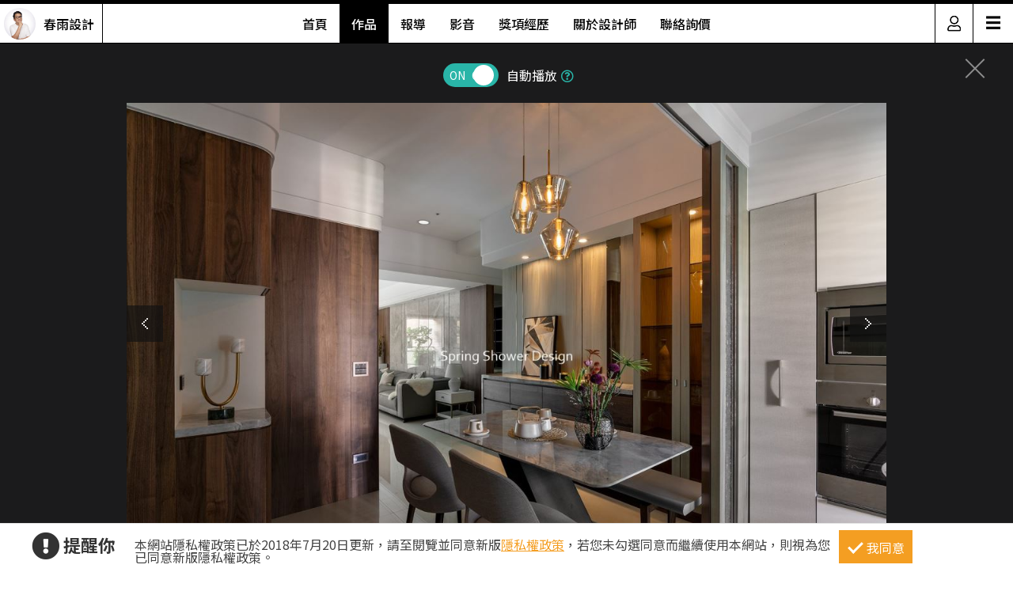

--- FILE ---
content_type: text/html; charset=utf-8
request_url: https://www.searchome.net/photo.aspx?id=407947
body_size: 7819
content:
<!DOCTYPE html><html lang=zh-TW><head><title>新成屋(5年以下)＿現代風餐廳案例圖片＿春雨設計＿春雨_151 逸品苑之11－設計家 Searchome</title><meta charset=utf-8><meta http-equiv=content-language content=zh-tw><meta name=keywords content="春雨設計 45.3坪,新成屋(5年以下),三房,現代風,餐廳,吊燈,桌,椅,花瓶,灰色"><meta name=Description content="春雨_151 逸品苑之11是新成屋(5年以下)現代風餐廳，由春雨設計精心規劃的45.3坪三房住宅空間，家庭成員一共有2位大人、2位小孩。因應屋主需求，設計師..."><link rel=manifest href=/manifest.json><link rel=search type=application/opensearchdescription+xml href=/opensearch.xml title="設計家 Searchome"><meta property=og:type content=website><meta property=og:site_name content="設計家 Searchome"><meta property=fb:app_id content=115916068447767><meta property=fb:pages content=179832444277><meta name=copyright content="設計家 Searchome"><meta property=og:title content="新成屋(5年以下)＿現代風餐廳案例圖片＿春雨設計＿春雨_151 逸品苑之11－設計家 Searchome"><meta property=og:description content="春雨_151 逸品苑之11是新成屋(5年以下)現代風餐廳，由春雨設計精心規劃的45.3坪三房住宅空間，家庭成員一共有2位大人、2位小孩。因應屋主需求，設計師運用現代風作為主軸，搭配木地板、大理石、茶鏡、鍍鈦、夾紗玻璃、美耐板、系統板、五金，打造全家人的夢想家居。"><meta property=og:url content="https://www.searchome.net/photo.aspx?id=407947"><meta property=og:image content=https://searchome-aws.hmgcdn.com:443/article/doctype22/dsg719/case66358/img_20210915120818784.jpg><meta name=viewport content="width=device-width, initial-scale=1.0"><link rel=preload href=/css/webbasewithrwdcss26.min.css as=style onload="this.onload=null;this.rel='stylesheet'"><noscript><link rel=stylesheet href=/css/webbasewithrwdcss26.min.css></noscript><link rel=dns-prefetch href=https://fonts.googleapis.com><link rel=preconnect href=https://fonts.googleapis.com crossorigin><link rel=dns-prefetch href=https://fonts.gstatic.com><link rel=preconnect href=https://fonts.gstatic.com crossorigin><link rel=preload as=style href="https://fonts.googleapis.com/css2?family=Noto+Sans+TC:wght@400;500;600;700&amp;family=Noto+Serif+TC:wght@400;500;600;700&amp;display=swap"><link rel=stylesheet href="https://fonts.googleapis.com/css2?family=Noto+Sans+TC:wght@400;500;600;700&amp;family=Noto+Serif+TC:wght@400;500;600;700&amp;display=swap" media=print onload="this.onload=null;this.removeAttribute('media')"><noscript><link rel=stylesheet href=/css/font/google/notosanstc.css></noscript><link rel=preload as=style href=/css/font-awesome/font-awesome.min.css><link rel=stylesheet href=/css/font-awesome/font-awesome.min.css media=print onload="this.onload=null;this.removeAttribute('media')"><noscript><link rel=stylesheet href=/css/font-awesome/font-awesome.min.css></noscript><link href=https://www.googletagmanager.com rel=preconnect crossorigin><link href=/images/searchome2018.ico rel="shortcut icon"><link href=/images/searchome2018.ico rel=icon><link rel=apple-touch-icon href=/images/apple-touch-icon.png><link rel=apple-touch-icon-precomposed href=/images/apple-touch-icon-precomposed.png><meta name=msvalidate.01 content=B907D67DC9A18229CCA2BCAD6E458DE7><meta property=fb:pages content=179832444277><script>(function(w,d,s,l,i){w[l]=w[l]||[];w[l].push({'gtm.start':new Date().getTime(),event:'gtm.js'});var f=d.getElementsByTagName(s)[0],j=d.createElement(s),dl=l!='dataLayer'?'&l='+l:'';j.async=true;j.src='https://www.googletagmanager.com/gtm.js?id='+i+dl;f.parentNode.insertBefore(j,f);})(window,document,'script','dataLayer','GTM-KPQQJ6R');</script><link href="/css/designerintrocss_2022.min.css?t=20260106" rel=stylesheet><link href="/css/view_image_mode.css?t=20260106" rel=stylesheet><script src="/js/head.min.js?v=HiPCMQ7nmQSvfZPJnZlLZn74ON5rhlcYw5_rFAoeQhY" class=NomoveScript></script><link rel=canonical href="https://www.searchome.net/photo.aspx?id=407947"><style>.container #wrapper{width:100%}.SN_rtd{max-width:960px}.privacy{position:fixed;width:100%;bottom:0;z-index:102;display:block;background-color:#fff;height:58px;outline:1px solid #e4e4e4}.privacy p{font-family:"Noto Sans TC","Microsoft JhengHei","微軟正黑體",Verdana,Geneva,sans-serif;line-height:1;font-weight:300;letter-spacing:0}.privacy a{font-family:"Noto Sans TC","Microsoft JhengHei","微軟正黑體",Verdana,Geneva,sans-serif;font-weight:300;letter-spacing:0;text-decoration:none}.privacy span{font-family:"Noto Sans TC","Microsoft JhengHei","微軟正黑體",Verdana,Geneva,sans-serif;font-weight:300;letter-spacing:0;clear:unset;width:auto;display:inline;font-size:16px;color:#fff;margin-left:0;line-height:normal}.privacy_row:after{content:"";display:block;clear:both;height:0;visibility:hidden}.privacy_wrapper{margin:0 auto;max-width:1200px}.privacy_wrapper div{float:left;position:relative}.privacy01 p{color:#333;font-size:22px;font-weight:bold;display:inline-block;margin-right:0}.privacy01 i{font-size:35px;line-height:35px;margin-right:5px}.privacy_icon{vertical-align:text-top}.privacy01{width:10%;margin-top:10px}.privacy02{width:75%}.privacy03{width:15%}.privacy_a{text-decoration:underline!important;color:#f49e22}.privacy_a:hover{color:#555}.privacy02 p{color:#444;font-size:16px;margin:10px;margin-top:18px}.privacy_btn{background-color:#f49e22;color:#fff;padding:10px 10px 8px 35px;box-sizing:border-box;text-align:center;display:block;margin-top:8px;font-size:16px;border:0}.privacy_btn:hover{background-color:#555}.privacy_btn span{position:relative}.privacy_btn i{left:-40%;top:1px;width:7px;height:15px;border:solid #fff;border-width:0 3px 3px 0;transform:rotate(45deg);display:block;position:absolute}@media(max-width:1024px){.privacy_wrapper{max-width:100%}.privacy{height:auto}.privacy01,.privacy02,.privacy03{width:100%}.privacy01{text-align:center}.privacy03{display:block;margin:0 auto .5em auto}.privacy_btn{margin:inherit;width:200px}.privacy02 p{line-height:inherit;text-align:center;margin-top:10px}}@media(max-width:876px){.privacy_btn{width:160px}}</style></head><body id=body oncopy="return addLink()" itemscope itemtype=http://schema.org/WebSite class="IsWeb IsNoHeader Is2021Layout Layout2024"><h1 class=seo>新成屋(5年以下)＿現代風餐廳案例圖片＿春雨設計＿春雨_151 逸品苑之11</h1><div class="privacy_row privacy"><div class=privacy_wrapper><div class=privacy01><p><i class="fa fa-exclamation-circle privacy_icon"></i></p><p>提醒你</p></div><div class=privacy02><p>本網站隱私權政策已於2018年7月20日更新，請至閱覽並同意新版<a href=/privacy.aspx target=_blank class=privacy_a>隱私權政策</a>，若您未勾選同意而繼續使用本網站，則視為您已同意新版隱私權政策。</p></div><div class=privacy03><button href=javascript:void(0); onclick=AgreeGDPR() class=privacy_btn> <span><i></i>我同意</span> </button></div></div></div><div class="container content"><div id=wrapper><div class=sidebar><div class=contact_designer><a href=javascript: onclick=toggleContactDesigner()><i class="sh_icon shi-phone"></i></a></div><div id=divContactDesigner class=contact_form><a href=javascript:void(0) onclick=toggleContactDesigner() class=btn_request_form_close><i class="fa fa-times"></i></a><p>聯絡設計師，我有裝潢需求！</p><div><a id=aMsg href="/designermsg.aspx?id=719" onclick="addExposure(1,'ADA313 ','ContactDsg-msg','719')"><i class="sh_icon shi-comment"></i></a><a id=aPhone href="javascript:MP_iframe_LightBox(null,'/lightbox_designerphone.aspx?id=719',true,true,false,null,'','520px')" onclick="addExposure(1,'ADA313','ContactDsg-phone','719')"><i class="sh_icon shi-phone"></i></a><a id=aLine href=https://line.me/R/ti/p/@fnv0393d onclick="addExposure(1,'ADA313','ContactDsg-line','719')"><i class="sh_icon shi-line"></i></a></div></div><div class=quickmenu><a href="https://www.facebook.com/searchome.net/" target=_blank><i class="sh_icon shi-facebook-f"></i></a> <a href=https://www.youtube.com/user/searchomeTV target=_blank><i class="sh_icon shi-youtube"></i></a> <a href=javascript: onclick="BookMark();return false"><i class="fas fa-heart"></i></a><div style=display:none><ul id=media_group class=media_group><li id=div_notlogin class=media_bookmark onclick="NotLogin();return false"><a id=lnkNotLogin class=btnBookmark title=收藏></a><div id=aCollectNumberNotLogin class=bookmark_number>0</div></li></ul></div><a href=javascript: onclick=gotoTop()><i class="sh_icon shi-arrow-up"></i></a></div></div><div class=join><div class=join_content_box><a href=javascript:void(0) onclick="CollapseMainMenu('OpenMenu_LoginPanel')" class=windows_close></a><h2>登入 / 註冊</h2><a class=btn_member href=/account/login.aspx><p>會員登入</p><i class="fa fa-sign-in" aria-hidden=true></i> </a> <a class=btn_customer href=/account/newregist.aspx><p>網友 / 設計師註冊</p><i class="fa fa-pencil-alt" aria-hidden=true></i> </a><div class=btn_register_now><a href="/reaction.aspx?type=8" class=btn_register>如何在設計家刊登作品?</a></div></div></div><div class="header header_designer"><div class=designer_pic><a href="designerintro.aspx?id=719"><span><img src=https://searchome-aws.hmgcdn.com:443/MemberPhoto/mbr719_1602119941.jpg></span><em>春雨設計</em></a></div><nav><ul><li><a href="/designerintro.aspx?id=719">首頁</a></li><li><a href="/designercaselist.aspx?id=719" class=designerintro_NowMenu>作品</a></li><li><a href="/designerarticlelist.aspx?id=719">報導</a></li><li><a href="/designervideolist.aspx?id=719">影音</a></li><li><a href="/designerawards.aspx?id=719">獎項經歷</a></li><li><a href="/designerabout.aspx?id=719">關於設計師</a></li><li><a href="/designermsg.aspx?id=719">聯絡詢價</a></li></ul></nav><div class=function><a href=javascript:void(0) class=member_icon onclick="CollapseMainMenu('OpenMenu_LoginPanel');return false"><img src=https://searchome-aws.hmgcdn.com:443/images/designerintro/icon.png></a><div id=hambger><span style=font-size:20px;cursor:pointer onclick=openNav()>&#9776;</span></div><div id=mySidenav class=sidenav><a href=javascript:void(0) class=closebtn onclick=closeNav()>&times;</a> <a href="/designerintro.aspx?id=719">首頁</a> <a href="/designercaselist.aspx?id=719">作品</a> <a href="/designerarticlelist.aspx?id=719">報導</a> <a href="/designervideolist.aspx?id=719">影音</a> <a href="/designerawards.aspx?id=719">獎項經歷</a> <a href="/designerabout.aspx?id=719">關於設計師</a> <a href="/designermsg.aspx?id=719">聯絡詢價</a> <a href="https://www.searchome.net/">回設計家</a></div></div></div><div class=view_project_slideshow_mode><a id=aClose class=close href="/designercase.aspx?case=66358"></a><div class=project_caption></div><div class="toggle AutoPlayToggle"><label class=switchBtn onclick=AutoplayToggle()> <input type=checkbox checked> <span class="slider round"><i>ON</i><i>OFF</i></span> </label> <em>自動播放</em><a href=javascript: onclick="$('.AutoplayTip').toggle()"><i class="far fa-question-circle"></i></a><p class=AutoplayTip>每5秒自動播放下一張</p></div><div class=project_img_slideshow_box><div class=project_img_slideshow_info><ul id=model_inner_img><li><div><img id=photoAttachment src=https://searchome-aws.hmgcdn.com:443/article/doctype22/dsg719/case66358/img_20210915120818784.jpg alt="新成屋(5年以下)＿現代風餐廳案例圖片＿春雨設計＿春雨_151 逸品苑之11"> <a id=aPrev class=btn_arrow_pre href="/photo.aspx?id=407946"></a> <a id=aNext class=btn_arrow_next href="/photo.aspx?id=407948"></a></div><span id=pageNumber>11 of 30</span> <a target=_blank href="/search.aspx?whr=%e9%a4%90%e5%bb%b3&amp;idx=2" class=tag>#餐廳</a> <a target=_blank href="/search.aspx?whr=%e5%90%8a%e7%87%88&amp;idx=2" class=tag>#吊燈</a> <a target=_blank href="/search.aspx?whr=%e6%a1%8c&amp;idx=2" class=tag>#桌</a> <a target=_blank href="/search.aspx?whr=%e6%a4%85&amp;idx=2" class=tag>#椅</a> <a target=_blank href="/search.aspx?whr=%e8%8a%b1%e7%93%b6&amp;idx=2" class=tag>#花瓶</a> <a target=_blank href="/search.aspx?whr=%e7%81%b0%e8%89%b2&amp;idx=2" class=tag>#灰色</a></li></ul></div></div><div id=photoInfoBlock class=project_caption_info><div class=project_caption_box><a id=aTitle class=aTitle href="/designercase.aspx?case=66358"><span id=photoTitle class=photoTitle>春雨_151 逸品苑</span></a><div style=text-align:center><div class=kv_maindiv></div></div><h4 id=photoInfo class=photoInfo>45.3坪 ‧ 新成屋(5年以下) ‧ 單層 ‧ 三房 ‧ 現代風</h4></div></div><div class="social_media_photo clearfix"><div class="photoSocial social_group"><div class=sns_content><ul class=media_group><li class=media_fb><a id=a_fb target=_blank title="Share on FB" onclick="GA_Event('FB')" href="https://www.facebook.com/sharer/sharer.php?u=https%3A%2F%2Fwww.searchome.net%2Fphoto.aspx%3Fid%3D407947"></a></li><li class=media_line id=li_Line><a id=a_Line target=_blank title=用LINE傳送 onclick="GA_Event('Line')" href="https://lineit.line.me/share/ui?url=https%3A%2F%2Fwww.searchome.net%2Fphoto.aspx%3Fid%3D407947"></a></li><li class="media_pocket w_pocket"><a href="https://getpocket.com/edit?url=https%3A%2F%2Fwww.searchome.net%2Fphoto.aspx%3Fid%3D407947" target=_blank title="Save to pocket" onclick="GA_Event('Pocket')"></a></li><li class="media_pin w_pin"><a href="https://www.pinterest.com/pin/create/button/?url=https%3A%2F%2Fwww.searchome.net%2Fphoto.aspx%3Fid%3D407947&amp;media=https%3A%2F%2Fsearchome-aws.hmgcdn.com%3A443%2Farticle%2Fdoctype22%2Fdsg719%2Fcase66358%2Fimg_20210915120818784.jpg&amp;description=%E6%96%B0%E6%88%90%E5%B1%8B(5%E5%B9%B4%E4%BB%A5%E4%B8%8B)%EF%BC%BF%E7%8F%BE%E4%BB%A3%E9%A2%A8%E9%A4%90%E5%BB%B3%E6%A1%88%E4%BE%8B%E5%9C%96%E7%89%87%EF%BC%BF%E6%98%A5%E9%9B%A8%E8%A8%AD%E8%A8%88%EF%BC%BF%E6%98%A5%E9%9B%A8_151+%E9%80%B8%E5%93%81%E8%8B%91%E4%B9%8B11%EF%BC%8D%E8%A8%AD%E8%A8%88%E5%AE%B6+Searchome" data-pin-do=buttonPin data-pin-config=above target=_blank title="Share on Pinterest" onclick="GA_Event('Pinterest')"></a></li><li class="media_twitter w_twitter"><a href="https://twitter.com/intent/tweet?text=%E6%96%B0%E6%88%90%E5%B1%8B(5%E5%B9%B4%E4%BB%A5%E4%B8%8B)%EF%BC%BF%E7%8F%BE%E4%BB%A3%E9%A2%A8%E9%A4%90%E5%BB%B3%E6%A1%88%E4%BE%8B%E5%9C%96%E7%89%87%EF%BC%BF%E6%98%A5%E9%9B%A8%E8%A8%AD%E8%A8%88%EF%BC%BF%E6%98%A5%E9%9B%A8_151+%E9%80%B8%E5%93%81%E8%8B%91%E4%B9%8B11%EF%BC%8D%E8%A8%AD%E8%A8%88%E5%AE%B6+Searchome&amp;url=https%3A%2F%2Fwww.searchome.net%2Fphoto.aspx%3Fid%3D407947" target=_blank title="Share to twitter" onclick="GA_Event('Twitter')"></a></li><li class="media_plurk w_plurk"><a href="javascript:void(window.open('http://www.plurk.com/?qualifier=shares&amp;status='.concat('https%3A%2F%2Fsearchome-aws.hmgcdn.com%3A443%2Farticle%2Fdoctype22%2Fdsg719%2Fcase66358%2Fimg_20210915120818784.jpg https%3A%2F%2Fwww.searchome.net%2Fphoto.aspx%3Fid%3D407947').concat(' ').concat('(').concat('%E6%96%B0%E6%88%90%E5%B1%8B%285%E5%B9%B4%E4%BB%A5%E4%B8%8B%29%EF%BC%BF%E7%8F%BE%E4%BB%A3%E9%A2%A8%E9%A4%90%E5%BB%B3%E6%A1%88%E4%BE%8B%E5%9C%96%E7%89%87%EF%BC%BF%E6%98%A5%E9%9B%A8%E8%A8%AD%E8%A8%88%EF%BC%BF%E6%98%A5%E9%9B%A8_151%20%E9%80%B8%E5%93%81%E8%8B%91%E4%B9%8B11%EF%BC%8D%E8%A8%AD%E8%A8%88%E5%AE%B6%20Searchome').concat(')')))" title="Share to Plurk" onclick="GA_Event('Plurk')"> </a></li><li class="media_sina w_sina"><a href="http://service.weibo.com/share/share.php?url=https%3A%2F%2Fwww.searchome.net%2Fphoto.aspx%3Fid%3D407947&amp;title=%E6%96%B0%E6%88%90%E5%B1%8B(5%E5%B9%B4%E4%BB%A5%E4%B8%8B)%EF%BC%BF%E7%8F%BE%E4%BB%A3%E9%A2%A8%E9%A4%90%E5%BB%B3%E6%A1%88%E4%BE%8B%E5%9C%96%E7%89%87%EF%BC%BF%E6%98%A5%E9%9B%A8%E8%A8%AD%E8%A8%88%EF%BC%BF%E6%98%A5%E9%9B%A8_151+%E9%80%B8%E5%93%81%E8%8B%91%E4%B9%8B11%EF%BC%8D%E8%A8%AD%E8%A8%88%E5%AE%B6+Searchome" target=_blank title="Share on sina" onclick="GA_Event('SinaWeibo')"></a></li><li class=media_open><ul class="share_more media_group clearfix" style=display:none><li class="media_pocket m_pocket"><a href="https://getpocket.com/edit?url=https%3A%2F%2Fwww.searchome.net%2Fphoto.aspx%3Fid%3D407947" target=_blank title="Save to pocket" onclick="GA_Event('Pocket')"></a></li><li class="media_pin m_pin"><a href="https://www.pinterest.com/pin/create/button/?url=https%3A%2F%2Fwww.searchome.net%2Fphoto.aspx%3Fid%3D407947&amp;media=https%3A%2F%2Fsearchome-aws.hmgcdn.com%3A443%2Farticle%2Fdoctype22%2Fdsg719%2Fcase66358%2Fimg_20210915120818784.jpg&amp;description=%E6%96%B0%E6%88%90%E5%B1%8B(5%E5%B9%B4%E4%BB%A5%E4%B8%8B)%EF%BC%BF%E7%8F%BE%E4%BB%A3%E9%A2%A8%E9%A4%90%E5%BB%B3%E6%A1%88%E4%BE%8B%E5%9C%96%E7%89%87%EF%BC%BF%E6%98%A5%E9%9B%A8%E8%A8%AD%E8%A8%88%EF%BC%BF%E6%98%A5%E9%9B%A8_151+%E9%80%B8%E5%93%81%E8%8B%91%E4%B9%8B11%EF%BC%8D%E8%A8%AD%E8%A8%88%E5%AE%B6+Searchome" data-pin-do=buttonPin data-pin-config=above target=_blank title="Share on Pinterest" onclick="GA_Event('Pinterest')"></a></li><li class="media_twitter m_twitter"><a href="https://twitter.com/intent/tweet?text=%E6%96%B0%E6%88%90%E5%B1%8B(5%E5%B9%B4%E4%BB%A5%E4%B8%8B)%EF%BC%BF%E7%8F%BE%E4%BB%A3%E9%A2%A8%E9%A4%90%E5%BB%B3%E6%A1%88%E4%BE%8B%E5%9C%96%E7%89%87%EF%BC%BF%E6%98%A5%E9%9B%A8%E8%A8%AD%E8%A8%88%EF%BC%BF%E6%98%A5%E9%9B%A8_151+%E9%80%B8%E5%93%81%E8%8B%91%E4%B9%8B11%EF%BC%8D%E8%A8%AD%E8%A8%88%E5%AE%B6+Searchome&amp;url=https%3A%2F%2Fwww.searchome.net%2Fphoto.aspx%3Fid%3D407947" target=_blank title="Share to twitter" onclick="GA_Event('Twitter')"></a></li><li class="media_plurk m_plurk"><a href="javascript:void(window.open('http://www.plurk.com/?qualifier=shares&amp;status='.concat('https%3A%2F%2Fsearchome-aws.hmgcdn.com%3A443%2Farticle%2Fdoctype22%2Fdsg719%2Fcase66358%2Fimg_20210915120818784.jpg https%3A%2F%2Fwww.searchome.net%2Fphoto.aspx%3Fid%3D407947').concat(' ').concat('(').concat('%E6%96%B0%E6%88%90%E5%B1%8B%285%E5%B9%B4%E4%BB%A5%E4%B8%8B%29%EF%BC%BF%E7%8F%BE%E4%BB%A3%E9%A2%A8%E9%A4%90%E5%BB%B3%E6%A1%88%E4%BE%8B%E5%9C%96%E7%89%87%EF%BC%BF%E6%98%A5%E9%9B%A8%E8%A8%AD%E8%A8%88%EF%BC%BF%E6%98%A5%E9%9B%A8_151%20%E9%80%B8%E5%93%81%E8%8B%91%E4%B9%8B11%EF%BC%8D%E8%A8%AD%E8%A8%88%E5%AE%B6%20Searchome').concat(')')))" title="Share to Plurk" onclick="GA_Event('Plurk')"> </a></li><li class="media_sina m_sina"><a href="http://service.weibo.com/share/share.php?url=https%3A%2F%2Fwww.searchome.net%2Fphoto.aspx%3Fid%3D407947&amp;title=%E6%96%B0%E6%88%90%E5%B1%8B(5%E5%B9%B4%E4%BB%A5%E4%B8%8B)%EF%BC%BF%E7%8F%BE%E4%BB%A3%E9%A2%A8%E9%A4%90%E5%BB%B3%E6%A1%88%E4%BE%8B%E5%9C%96%E7%89%87%EF%BC%BF%E6%98%A5%E9%9B%A8%E8%A8%AD%E8%A8%88%EF%BC%BF%E6%98%A5%E9%9B%A8_151+%E9%80%B8%E5%93%81%E8%8B%91%E4%B9%8B11%EF%BC%8D%E8%A8%AD%E8%A8%88%E5%AE%B6+Searchome" target=_blank title="Share on sina" onclick="GA_Event('SinaWeibo')"></a></li></ul></li></ul><ul id=media_group class=media_group><li id=div_notlogin class=media_bookmark onclick="NotLogin();return false"><a id=lnkNotLogin class=btnBookmark title=收藏></a><div id=aCollectNumberNotLogin class=bookmark_number>0</div></li></ul></div></div></div><div id=divRecommend class=project_img_recommend><div class=project_img_slideshow_nav><span>相關案例推薦</span><ul><li><a href="/designercase.aspx?case=84076&amp;page=1"> <img src=https://searchome-aws.hmgcdn.com:443/article/doctype22/dsg719/case84076/img_20251224173114377.jpg> </a></li><li><a href="/designercase.aspx?case=84075&amp;page=1"> <img src=https://searchome-aws.hmgcdn.com:443/article/doctype22/dsg719/case84075/img_20251224171030482.jpg> </a></li><li><a href="/designercase.aspx?case=84074&amp;page=1"> <img src=https://searchome-aws.hmgcdn.com:443/article/doctype22/dsg719/case84074/img_20251224162549871.jpg> </a></li><li><a href="/designercase.aspx?case=83533&amp;page=1"> <img src=https://searchome-aws.hmgcdn.com:443/article/doctype22/dsg719/case83533/img_20251105193308801.jpg> </a></li><li><a href="/designercase.aspx?case=83532&amp;page=1"> <img src=https://searchome-aws.hmgcdn.com:443/article/doctype22/dsg719/case83532/img_20251105192518078.jpg> </a></li></ul></div></div></div></div></div><footer><div class=footer_bar><div class=about><label class=footer_title>關於設計家</label><ul><li><a href=/about.aspx target=_self>關於設計家</a></li><li><a href=/copyright.aspx target=_self>著作權聲明</a></li><li><a href=/privacy.aspx target=_self>隱私權聲明</a></li><li><a href=/reaction.aspx target=_self>聯絡我們</a></li><li><a href="/reaction.aspx?type=8" target=_self>企業合作</a></li><li><a href="/solution.aspx?type=35" target=_self>媒體中心</a></li></ul></div><div class=recommend><label class=footer_title>設計家推薦</label><ul><li><a href="/event/searchomeapp/" target=_blank>APP下載</a></li><li><a href=/desingerevent/event.aspx target=_blank>配對快易通</a></li><li><a href="/solution.aspx?type=37" target=_blank>keyee有質生活</a></li><li><a href=https://www.facebook.com/groups/wajahouseplay target=_blank title=收納改造研究室>收納改造研究室</a></li><li><a href=https://www.facebook.com/groups/diydecolab target=_blank title="裝潢DIY社團&lt;">裝潢DIY社團</a></li></ul></div><div class=sitemap><label class=footer_title>設計家網站地圖</label><ul><li><a href="/" target=_self>設計家首頁</a></li><li><a href=/experts.aspx target=_self>找設計師</a></li><li><a href=/library.aspx target=_self>找圖片</a></li><li><a href="/solution.aspx?page=1" target=_self>找文章</a></li><li><a href=/products.aspx target=_self>找產品</a></li><li><a href=/videolist.aspx target=_self>找影片</a></li><li><a href="/tv/" target=_self>設計家TV</a></li><li><a href=/topdesigners.aspx target=_self>人氣設計師</a></li><li><a href="/topiclist.aspx?page=1" target=_self>熱門主題</a></li><li><a href=/wikientry.aspx target=_self>裝潢維基百科</a></li></ul></div><div class=media_social><label class=footer_title>追蹤設計家</label><ul><li><a href=https://www.facebook.com/searchome.net target=_blank title=設計家FB粉絲團>FACEBOOK</a></li><li><a href=https://line.me/R/ti/p/@tql6797u target=_blank title=設計家Line>LINE</a></li><li><a href="https://www.instagram.com/searchome_tw/" target=_blank title=設計家IG>INSTAGRAM</a></li><li><a href=https://www.threads.net/@searchome_tw target=_blank title=設計家Threads>Threads</a></li><li><a href=https://www.youtube.com/user/searchomeTV target=_blank title=設計家Youtube>YOUTUBE</a></li><li><a href=https://www.tiktok.com/@searchome target=_blank title=設計家TikTok>TIKTOK</a></li><li><a href=https://www.xiaohongshu.com/user/profile/5cb6e3b3000000001000db81 target=_blank title=小紅書>小紅書</a></li><li><a href="https://www.pinterest.com/searchome/" target=_blank title=設計家Pinterest>PINTEREST</a></li><li><a href=https://twitter.com/searchome_net target=_blank title=設計家Twitter>TWITTER</a></li><li><a href=/rsspage.aspx target=_self title=設計家RSS>RSS</a></li></ul><ul></ul></div></div><div class=copyright>Copyright © 2008-2026 設計家 All Rights Reserved.</div></footer><div id=MainblackOverlay></div><div class=loading-bro><span>Loading</span><svg id=load x=0px y=0px viewBox="0 0 150 150"><circle id=loading-inner cx=75 cy=75 r=60 /></svg></div><script>var nopicture="https://searchome-aws.hmgcdn.com:443/images/nopicture_1200x800.jpg",Host="https://www.searchome.net/",CDNHost="https://searchome-aws.hmgcdn.com/",CDNHost2="https://searchome.hmgcdn.com/",loginUrl=Host+"/account/login.aspx";</script><noscript><iframe src="https://www.googletagmanager.com/ns.html?id=GTM-KPQQJ6R" height=0 width=0 style=display:none;visibility:hidden></iframe></noscript><script defer src=https://www.gstatic.com/firebasejs/10.7.2/firebase-app-compat.js></script><script defer src=https://www.gstatic.com/firebasejs/10.7.2/firebase-messaging-compat.js></script><!--[if (gte IE 9)|(!IE)]><!--> <!--<![endif]--><script src="/js/webbasejs.min.js?v=wKJ65SuPfODsDa4GDNj2T9bvsMp9HoPlvOYnM2VLzlk"></script><script>function AgreeGDPR(){location.reload()}SH_DocumentReady(function(){$("body").addClass("HasPrivacy")});$(window).scroll(function(){$(this).scrollTop()>0?$(".HasPrivacy").length>0?($(".privacy").hide(),$("body").removeClass("HasPrivacy")):$(".HasCustomScroll").length<=0&&(window.scrollTo(0,1),$("body").addClass("HasCustomScroll")):($(".privacy").show(),$("body").addClass("HasPrivacy"),$("body").removeClass("HasCustomScroll"))});</script><script>function toggleContactDesigner_change(n){Number(n)>0&&(swapContainer("divContactDesigner","ContactDesigner"+n.toString()),$("#divContactDesigner").css("display")=="none"?addExposure(1,"ADA313","ContactDsg-close",n):setSocialVisible(!1))}function toggleContactDesigner(){iDesigner>0&&(swapContainer("divContactDesigner","ContactDesigner719"),$("#divContactDesigner").css("display")=="none"?addExposure(1,"ADA313","ContactDsg-close",iDesigner):setSocialVisible(!1))}function setContactDesignerVisible(n){iDesigner>0&&(n||addExposure(1,"ADA313","ContactDsg-close",iDesigner),setContainerVisible("divContactDesigner","ContactDesigner719",n))}var iDesigner=719;$(function(){setContainerByCookie("divContactDesigner","ContactDesigner719")});</script><script>function BookMark(){$(".quickmenu .btnBookmark").click()};</script><script>function toggleQuickMenu(){$(this).scrollTop()>1?$sidebar.fadeIn():$sidebar.fadeOut()}var $sidebar=$(".sidebar");$(window).scroll(function(){toggleQuickMenu()});SH_DocumentReady(function(){toggleQuickMenu()});</script><script>function openNav(){$(".function").addClass("openNav")}function closeNav(){$(".function").removeClass("openNav")};</script><script>function GA_Event(n){GA_EventTracking("SharedButton","click",n)};</script><script defer src="/js/firebasejs/init-firebase.js?t=20260106"></script><script src="/js/jquery.plugin/jquery.touchswipe.min.js?t=20260106"></script><script>function gotoPrev(){var n=$("a.btn_arrow_pre");n.length>0&&($(".css_loading").css("display",""),window.location.href=n.attr("href"))}function gotoNext(){var n=$("a.btn_arrow_next");n.length>0&&($(".css_loading").css("display",""),window.location.href=n.attr("href"))}function showMoreCaseArticle(){$(".DesignPages .rlist").fadeIn("fast");$(".DesignPages .btn_primary_green").hide()}function AutoplayToggle(){event.preventDefault();$(inputAutoPlayToggle).prop("checked")?$(inputAutoPlayToggle).prop("checked",!1):$(inputAutoPlayToggle).prop("checked",!0);var n=0,t=-1;$(inputAutoPlayToggle).prop("checked")||(n=1,t=6);$.ajax({type:"POST",url:"/service/setcookie",headers:{RequestVerificationToken:AntiForgeryToken},data:{Key:"PhotoAutoplayClose",Value:n,iHour:t},dataType:"json",beforeSend:function(){},complete:function(){closeMaskAndLoading()},success:function(){}});PhotoAutoplayDisplay($(inputAutoPlayToggle).prop("checked"))}function PhotoAutoplaySetClose(){$(inputAutoPlayToggle).prop("checked",!1);PhotoAutoplayDisplay(!1)}function PhotoAutoplayDisplay(n){n?timeoutID=window.setTimeout(()=>gotoNext(),autoplayTime):timeoutID!=null&&window.clearTimeout(timeoutID)}var timeoutID=null,autoplayTime=5e3,AntiForgeryToken="CfDJ8G9RiducMxtLq_tj5WVEkPUiUzAm3ph-lDhLqkCzZGNAK7_w0x51WaWecH0EyvAMr5Sk3zqdHyuyDySOk6zGNvAY2E4cT_BwQZ_2ruGGiXH0UUqrR87tisT_eeyGRX0j-Nzev3Hj_v5NUCOKBFEFRHk",inputAutoPlayToggle=".AutoPlayToggle input[type='checkbox']";$(function(){$(window).keydown(function(n){switch(n.keyCode){case 37:gotoPrev();break;case 39:gotoNext()}});PhotoAutoplayDisplay($(inputAutoPlayToggle).prop("checked"))});</script><script>var isMobile=!1;$(document).ready(function(){isMobile&&$("#model_inner_img").swipe({swipeLeft:function(){gotoNext()},swipeRight:function(){gotoPrev()}})});</script><script defer src="https://static.cloudflareinsights.com/beacon.min.js/vcd15cbe7772f49c399c6a5babf22c1241717689176015" integrity="sha512-ZpsOmlRQV6y907TI0dKBHq9Md29nnaEIPlkf84rnaERnq6zvWvPUqr2ft8M1aS28oN72PdrCzSjY4U6VaAw1EQ==" data-cf-beacon='{"version":"2024.11.0","token":"3c27e092653943039c2f9557d7e46ee1","r":1,"server_timing":{"name":{"cfCacheStatus":true,"cfEdge":true,"cfExtPri":true,"cfL4":true,"cfOrigin":true,"cfSpeedBrain":true},"location_startswith":null}}' crossorigin="anonymous"></script>
</body></html>